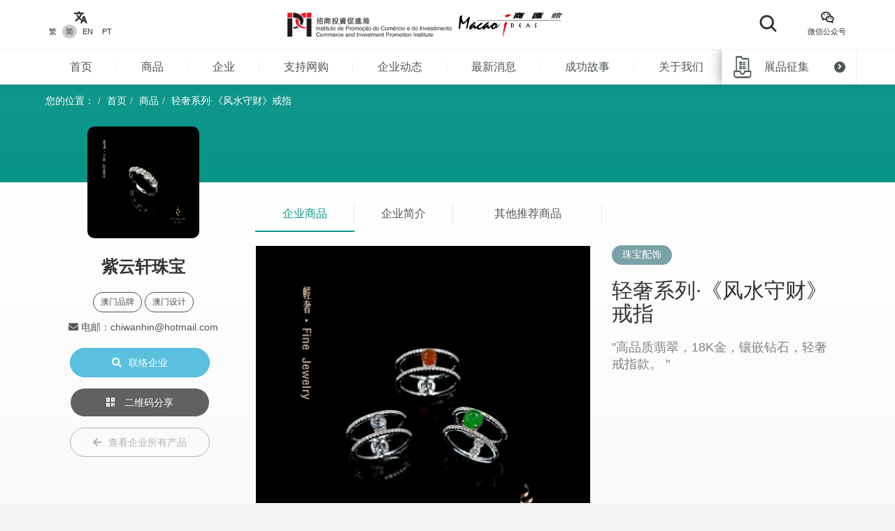

--- FILE ---
content_type: text/html; charset=UTF-8
request_url: https://macaoideas.ipim.gov.mo/cn/product/1544
body_size: 10755
content:
<!DOCTYPE html>
<html lang="en" class="lang-cn page-product-detail ">
<head>
<meta charset="utf-8">
<meta http-equiv="X-UA-Compatible" content="IE=edge">
<meta name="viewport" content="width=device-width, initial-scale=1">
<title>轻奢系列·《风水守财》戒指｜商汇馆</title>
<meta name="description" content=""高品质翡翠，18K金，镶嵌钻石，轻奢戒指款。 "">
<meta name="author" content="商汇馆">
<meta name="robots" content="all"/>

<meta property="og:type" content="website"/>
<meta property="og:description" content=""高品质翡翠，18K金，镶嵌钻石，轻奢戒指款。 ""/>
<meta property="og:image" content="https://macaoideas.ipim.gov.mo/uploads/product/2021070160dd888e58ca7.jpg"/>
<meta property="og:image:width" content="200"/>
<meta property="og:image:height" content="200"/>

<link rel="icon" href="https://macaoideas.ipim.gov.mo/themes/front/images/favicon/favicon-64x64.png" type="image/png">
<link href="https://macaoideas.ipim.gov.mo/themes/front/css/style.css?v=20240108" rel="stylesheet">
<link href="https://macaoideas.ipim.gov.mo/themes/front/css/responsive.css?release=20231229" rel="stylesheet">
<!--[if lt IE 9]>
<script src="https://macaoideas.ipim.gov.mo/themes/front/vendor/polyfill/html5shiv.min.js"></script>
<script src="https://macaoideas.ipim.gov.mo/themes/front/vendor/polyfill/respond.min.js"></script>
<![endif]-->
<script src="https://macaoideas.ipim.gov.mo/themes/admin/vendor/layui/layui.js"></script>
<script src="https://macaoideas.ipim.gov.mo/themes/front/vendor/jquery/3.5.0/jquery.min.js?v=1.1"></script>
<!--<script src="https://cdn.bootcdn.net/ajax/libs/jquery/3.5.0/jquery.min.js"></script>-->
</head>
<body>
<div class="wrapper">
  
  <div class="header">
    <div class="header-top clearfix">
      <div class="container flexbox">
          
        <!-- header-tools -->
        <div class="header-langs">
          <div class="item">
            <div class="icon"><i class="flaticon-translate"></i></div>
                        <div class="links">
                                          <a href="https://macaoideas.ipim.gov.mo/language/change/1?back=cn%2Fproduct%2F1544" >繁</a>
                                          <a href="https://macaoideas.ipim.gov.mo/language/change/2?back=cn%2Fproduct%2F1544" class="active">简</a>
                                          <a href="https://macaoideas.ipim.gov.mo/language/change/3?back=cn%2Fproduct%2F1544" >EN</a>
                                          <a href="https://macaoideas.ipim.gov.mo/language/change/4?back=cn%2Fproduct%2F1544" >PT</a>
                          </div>
                      </div>
        </div>
        
        <!-- logo -->
        <div class="logo">
          <a href="https://www.ipim.gov.mo/"><img src="https://macaoideas.ipim.gov.mo/themes/front/images/logo.png?v=1.1" alt="招商投資促進侷" class="img-responsive"></a>
          <a href="https://macaoideas.ipim.gov.mo/cn/home"><img src="https://macaoideas.ipim.gov.mo/themes/front/images/logo02.png?v=1.1" alt="商匯館" class="img-responsive"></a>
        </div>
        
        
        <div class="header-search">
          <!--<form action="https://macaoideas.ipim.gov.mo/cn/search" method="get">-->
              <!--<input type="hidden" name='csrf' value=6971dd62c605b>-->
            <div class="row">
              <!--<div class="col-md-1 col-sm-12 col-xs-12">-->
               <!-- <div class="dropdown search-box">
                  
              <!--    <button class="btn-block" type="button" id="search_type_dropdown" data-toggle="dropdown">-->
              <!--      <span class="pull-left search_type_text">产品</span>-->
              <!--      <i class="pull-right fas fa-angle-down"></i>-->
              <!--    </button>-->
                  
              <!--    <ul class="dropdown-menu">-->
              <!--      <li><a href="javascript:;" data-search-type-id="1" data-search-type-text="产品" class="header-search-trigger">产品</a></li>-->
              <!--      <li><a href="javascript:;" data-search-type-id="2" data-search-type-text="企业" class="header-search-trigger">企业</a></li>-->
              <!--    </ul>-->
              <!--  </div>-->
              <!--</div>-->
              <!--<div class="col-md-8 col-sm-12 col-xs-12">-->
              <!--  <input type="text" name="keyword" value="" placeholder="请输入关键字" class="text-box" required autocomplete="off">-->
              <!--</div>-->
              <div class="">
                <button class="btn btn-block btn-primary btn-search">
                  <i class="flaticon-search"></i>
                  <!--<span>搜索</span>-->
                </button>
              </div>
            </div>
            <!-- row -->
          <!--</form>-->
        </div>
        
        <div class="header-tools">
          <div class="item item-langs">
            <div class="icon"><i class="flaticon-translate"></i></div>
                        <div class="links">
                                          <a href="https://macaoideas.ipim.gov.mo/language/change/1?back=cn%2Fproduct%2F1544" >繁</a>
                                          <a href="https://macaoideas.ipim.gov.mo/language/change/2?back=cn%2Fproduct%2F1544" class="active">简</a>
                                          <a href="https://macaoideas.ipim.gov.mo/language/change/3?back=cn%2Fproduct%2F1544" >EN</a>
                                          <a href="https://macaoideas.ipim.gov.mo/language/change/4?back=cn%2Fproduct%2F1544" >PT</a>
                          </div>
                      </div>
          <!-- item -->
          <div class="item">
            <a data-toggle="modal" href="#popupQrcode">
                <div class="icon"><i class="flaticon-wechat"></i></div>
                <div class="links">微信公众号</div>
            </a>
          </div>
          <!--<div class="item">-->
          <!--  <div class="icon"><i class="fas fa-envelope"></i></div>-->
          <!--  <div class="links">-->
          <!--    <a data-toggle="modal" href="#subscription">EDM订阅</a>-->
          <!--  </div>-->
          <!--</div>-->
        </div>
        
      </div>
      <!-- container -->
    </div>
    <!-- header-top -->
    <div class="header-main clearfix">
      <div class="container container-menu">
        <ul id="leftMenu" class="menu">
          <li><a href="https://macaoideas.ipim.gov.mo/cn/home">首页</a></li>
          <li><a href="https://macaoideas.ipim.gov.mo/cn/category">商品</a></li>
          <li><a href="https://macaoideas.ipim.gov.mo/cn/company">企业</a></li>
          <li><a href="https://macaoideas.ipim.gov.mo/cn//company/14">支持网购</a></li>
          <li><a href="https://macaoideas.ipim.gov.mo/cn/dynamic">企业动态</a></li>
          <li><a href="https://macaoideas.ipim.gov.mo/cn/news">最新消息</a></li>
          <li><a href="https://macaoideas.ipim.gov.mo/cn/story">成功故事</a></li>
          <li><a href="https://macaoideas.ipim.gov.mo/cn/about">关于我们</a></li>
          
          <li>
              <a href="https://macaoideas.ipim.gov.mo/cn/vr" style="padding-top: 5px;padding-bottom: 5px;line-height: 20px;">
              <p>商汇馆展示中心</p><p class="kw-vr">（虚拟实景）</p>
              </a>
          </li>
        </ul>
        <!-- menu -->
        <a href="https://macaoideas.ipim.gov.mo/cn/exhibit" class="header-exhibits-link" title="展品征集">
          <span>展品征集</span>
          <span class="icon-circle-arrow"><i class="fas fa-angle-right"></i></span>
        </a>
        <!-- header-exhibits-link -->
      </div>
      
      <script>
        $(function(){
          var mw = 0
          function setShadow () {
            var $lis = $("#leftMenu li")
            // var mw = 0
            $lis.each(function(){
              mw += $(this).width()
            })
            var cw = $(".container-menu").width()
            
            if (mw >= cw - 190) {
              $("body").addClass('menu-shadow')
            } else {
              $("body").removeClass('menu-shadow')
            }
          }
          
          setShadow()
          
          $("#leftMenu").scroll(function(e){
            var sl = e.target.scrollLeft + $("#leftMenu").width() + 10
            if (sl >= mw) {
              $("body").removeClass('menu-shadow')
            } else {
              $("body").addClass('menu-shadow')
            }
          })
          $(window).resize(function(){
            mw = 0
            setShadow()
          })
        })
      </script>
      <!-- container -->
    </div>
    <!-- header-main -->
    <ul class="trigger-mobile">
      <li><a href="javascript:;" class="search-mobile-trigger"><i class="fas fa-search"></i></a></li>
      <li>
        <a href="javascript:;" class="menu-burger">
          <div class="bar1"></div>
          <div class="bar2"></div>
          <div class="bar3"></div>
        </a>
      </li>
    </ul>
    <!-- trigger-mobile -->
  </div>
  <!-- header -->
  <div class="header-mobile">
    <div class="popup-shadow"></div>
    <div class="main">
      <a href="javascript:;" class="f-close"><i class="fas fa-times"></i></a>
    </div>
  </div>
  <!-- header-mobile -->
  <div class="search-mobile">
    <div class="main">
      <!--<h2>搜索</h2>-->
      <div class="search-mobile-main">
        <form action="https://macaoideas.ipim.gov.mo/cn/search" method="get">
            <input type="hidden" name='csrf' value=6971dd62c6079>
          <div class="row">
            <div class="col-md-12 col-sm-12 col-xs-12">
              <!--
              <div class="dropdown search-box">
                <button class="btn-block" type="button" id="search_type_dropdown_mobile" data-toggle="dropdown">
                  <span class="pull-left search_type_text">产品</span>
                  <i class="pull-right fas fa-angle-down"></i>
                </button>
                <ul class="dropdown-menu">
                  <li><a href="javascript:;" data-search-type-id="1" data-search-type-text="产品" class="header-search-trigger">产品</a></li>
                  <li><a href="javascript:;" data-search-type-id="2" data-search-type-text="企业" class="header-search-trigger">企业</a></li>
                </ul>
              </div>
              -->
              <input type="hidden" name="search_type" class="search_type" value="1">
            </div>
            <div class="col-md-12 col-sm-12 col-xs-12">
              <input type="text" name="keyword" value="" placeholder="请输入关键字" class="text-box" required autocomplete="off">
            </div>
            <div class="col-md-12 col-sm-12 col-xs-12">
              <button class="btn btn-block btn-primary btn-search">
                <i class="flaticon-search"></i>
                <span>搜索</span>
              </button>
            </div>
          </div>
          <!-- row -->
        </form>
      </div>
      <!-- search-mobile-main -->
    </div>
    <a href="javascript:;" class="f-close"><i class="fas fa-times"></i></a>
  </div>
  <!-- search-mobile -->
  

  <div class="modal fade popup-qrcode" id="popupQrcode">
    <div class="modal-dialog">
      <div class="modal-content">
        <div class="modal-header">
          <button type="button" class="close" data-dismiss="modal"><i class="fas fa-times"></i></button>
          <h4 class="modal-title">微信公众号</h4>
        </div>
        <div class="modal-body">
          <div class="row">
            <!--<div class="col-md-6 col-xs-12">-->
            <div>
              <figure><img src="https://macaoideas.ipim.gov.mo/themes/front/images/qrcode/qrcode01.jpg" alt="" class="img-responsive"></figure>
              <br>
            </div>
            <!--贸促局要求隐藏-->
            <!-- col -->
            <!--<div class="col-md-6 col-xs-12">-->
            <!--  <figure><img src="https://macaoideas.ipim.gov.mo/themes/front/images/qrcode/qrcode02.jpg" alt="" class="img-responsive"></figure>-->
            <!--  <br>-->
            <!--</div>-->
            <!-- col -->
          </div>
          <!-- row -->
        </div>
      </div>
    </div>
  </div>
  <!-- Modal -->

  
  <div class="modal fade popup-qrcode" id="subscription">
    <div class="modal-dialog">
      <div class="modal-content">
        <div class="modal-header">
          <button type="button" class="close" data-dismiss="modal"><i class="fas fa-times"></i></button>
          <h4 class="modal-title">EDM订阅</h4>
        </div>
        <div class="modal-body" style="text-align:left">
          <div class="row form-box">
            <div class="col-md-12 col-xs-12">
              <div class="form-group required">
                <label>電郵地址</label>
                <div class="row">
                  <div class="col-md-12 col-xs-12"><input id="mail" type="text" required="" name="mail" value="" class="form-control" placeholder="請輸入郵箱地址"></div>
                </div>
                <!-- row -->
              </div>
            </div>
          </div>
          <label id="tips" style="color:red;text-align:center"></label>
          <div style="margin-top:0rem" class="form-box-btn-area text-center mt-4">
            <button id="subscribe" type="button" class="btn btn-default btn-primary btn-sm">訂閱</button>
            <!-- <button id="unsubscribe" type="button" class="btn btn-default btn-primary btn-sm">取消訂閱</button> -->
            <a id="unsubscribe" href="#" style="color:#b6b6b6;position: absolute;padding-left: 130px;padding-top: 8px;">取消訂閱</a>
          </div>
        </div>
      </div>
    </div>
  </div>
  <!-- Modal -->

<script type="text/javascript" charset="utf-8">
  $(document).ready(function(){
    $(".header-search .btn-search").click(function(){
      $(".search-mobile").show()
    })
    $(".search-mobile .f-close").unbind('click').click(function(){
      $(".search-mobile").hide();
    });
      
    $("#subscribe").click(function() {
      $("#tips").text("");
      if(!$("#mail").val()) {
        $("#tips").text("請輸入郵箱地址");
        return;
      }
      $.ajax({
          url:"/subscribe/subscribe",
          type:"POST",
          dataType : 'json',
          data: {mail:$("#mail").val()},
          success:(data)=>{
              console.log(data);
              $("#tips").text(data.msg);
          }
      });
    });

    $("#unsubscribe").click(function() {
      $("#tips").text("");
      if(!$("#mail").val()) {
        $("#tips").text("請輸入郵箱地址");
        return;
      }
      $.ajax({
          url:"/subscribe/unsubscribe",
          type:"POST",
          dataType : 'json',
          data: {mail:$("#mail").val()},
          success:(data)=>{
              console.log(data);
              $("#tips").text(data.msg);
          }
      });
    });
  });
</script>
<div class="top-wrap">
<div class="container">
  <ol class="breadcrumb">
    <li>您的位置：</li>
    <li><a href="https://macaoideas.ipim.gov.mo/cn/home">首页</a></li>
    <li><a href="https://macaoideas.ipim.gov.mo/cn/category">商品</a></li>
    <li><a href="#">轻奢系列·《风水守财》戒指</a></li>
  </ol>
  <!-- breadcrumb -->
</div>
</div>
<!-- container -->

<div class="product-detail-section clearfix">
  <div class="container clearfix">
    <div class="flexbox flex-start detail-info">
        <!-- product-main-pic -->
    <script>
        console.log({"company_id":"169","company_name":"\u7d2b\u4e91\u8f69\u73e0\u5b9d","company_phone":"\uff08853\uff0928923608","company_email":"chiwanhin@hotmail.com","company_fax":"","company_website":"","company_introduction":"\"\u4e8e2003\u5e74\u521b\u7acb\uff0c\u4e3b\u8981\u63d0\u4f9b\u73e0\u5b9d\u9996\u9970\u8bbe\u8ba1\u53ca\u8ba2\u5236\u670d\u52a1\uff0c\u5e76\u5c06\u65f6\u5c1a\u5143\u7d20\u4e0e\u7389\u77f3\u7fe1\u7fe0\u7ed3\u5408\uff0c\u5e0c\u671b\u5c06\u7389\u77f3\u7fe1\u7fe0\u6587\u5316\u5411\u6fb3\u95e8\u4ee5\u5916\u7684\u5e02\u573a\u63a8\u5e7f\uff0c\u5851\u9020\u5c5e\u4e8e\u6fb3\u95e8\u7684\u539f\u521b\u7fe1\u7fe0\u73e0\u5b9d\u54c1\u724c\uff0c\u5448\u73b0\u4e1c\u65b9\u5178\u96c5\u4e0e\u897f\u65b9\u65f6\u5c1a\u878d\u5408\u7684\u72ec\u7279\u4e4b\u7f8e\uff0c\u5e76\u4f20\u9012\u6587\u5316\u4e0e\u751f\u6d3b\u6001\u5ea6\u3002 \"","content":"<p>\u4e8e2003\u5e74\u521b\u7acb\uff0c\u4e3b\u8981\u63d0\u4f9b\u73e0\u5b9d\u9996\u9970\u8bbe\u8ba1\u53ca\u8ba2\u5236\u670d\u52a1\uff0c\u5e76\u5c06\u65f6\u5c1a\u5143\u7d20\u4e0e\u7389\u77f3\u7fe1\u7fe0\u7ed3\u5408\uff0c\u5e0c\u671b\u5c06\u7389\u77f3\u7fe1\u7fe0\u6587\u5316\u5411\u6fb3\u95e8\u4ee5\u5916\u7684\u5e02\u573a\u63a8\u5e7f\uff0c\u5851\u9020\u5c5e\u4e8e\u6fb3\u95e8\u7684\u539f\u521b\u7fe1\u7fe0\u73e0\u5b9d\u54c1\u724c\uff0c\u5448\u73b0\u4e1c\u65b9\u5178\u96c5\u4e0e\u897f\u65b9\u65f6\u5c1a\u878d\u5408\u7684\u72ec\u7279\u4e4b\u7f8e\uff0c\u5e76\u4f20\u9012\u6587\u5316\u4e0e\u751f\u6d3b\u6001\u5ea6\u3002&nbsp;<\/p>","company_main_image":"uploads\/company\/2021070160dd6b28e4110.jpg"})
        console.log([{"id":"1529","category_id":"13","company_id":"169","main_image":"uploads\/product\/2021070160dd7d8731ac5.jpg","macau_relation":"2,3","made_macau":null,"design_macau":null,"designer_name":null,"brand_macau":null,"market_macau":null,"has_award":null,"award_other":null,"view_num":"16497","sort_order":"0","stock_status":"1","status":"1","updated_at":"2021-07-16 16:36:47","created_at":"2021-07-01 16:31:55","title":"\u7fbd\u88f3\u7cfb\u5217\u00b7\u7fe1\u7fe0\u8774\u8776\u80f8\u9488\u540a\u5760\u4e24\u7528\u6b3e","introduction":"\u9ec4\u7fe1\u8774\u8776-\u7fe1\u7fe0\u8774\u8776-18K\u767d\u91d1-\u94bb\u77f3-\u9ec4\u94bb\uff0c\u80f8\u9488\u540a\u5760\u4e24\u7528\u6b3e","company_name":"\u7d2b\u4e91\u8f69\u73e0\u5b9d","status_format":"<span class=\"layui-badge layui-bg-green\">\u555f\u7528<\/span>"},{"id":"1593","category_id":"13","company_id":"173","main_image":"uploads\/product\/2021112961a44f5358d1f.jpg","macau_relation":"2,3","made_macau":null,"design_macau":null,"designer_name":null,"brand_macau":null,"market_macau":null,"has_award":null,"award_other":null,"view_num":"14557","sort_order":"0","stock_status":"1","status":"1","updated_at":"2021-11-29 11:56:05","created_at":"2021-08-11 12:39:05","title":"\u7fe1\u7fe0\u7cfb\u5217-\u5929\u7136\u7fe1\u7fe0\u94bb\u77f3\u540a\u5760-\u82b1\u56ed\u9526\u7c07\u4e4b\u767e\u82b1\u5f85\u653e","introduction":"\u7fe1\u7fe0\u7cfb\u5217-\u5929\u7136\u7fe1\u7fe0\u94bb\u77f3\u540a\u5760","company_name":"\u7075\u8fbe\u7b56\u5212\u6709\u9650\u516c\u53f8","status_format":"<span class=\"layui-badge layui-bg-green\">\u555f\u7528<\/span>"},{"id":"1592","category_id":"13","company_id":"173","main_image":"uploads\/product\/2021112961a44f44a6a13.jpg","macau_relation":"2,3","made_macau":null,"design_macau":null,"designer_name":null,"brand_macau":null,"market_macau":null,"has_award":null,"award_other":null,"view_num":"13947","sort_order":"0","stock_status":"1","status":"1","updated_at":"2021-11-29 11:55:50","created_at":"2021-08-11 12:00:22","title":"\u7fe1\u7fe0\u7cfb\u5217-\u5929\u7136\u7fe1\u7fe0\u94bb\u77f3\u6212\u6307\/\u540a\u5760","introduction":"\u7fe1\u7fe0\u7cfb\u5217-\u5929\u7136\u7fe1\u7fe0\u94bb\u77f3\u6212\u6307\/\u540a\u5760","company_name":"\u7075\u8fbe\u7b56\u5212\u6709\u9650\u516c\u53f8","status_format":"<span class=\"layui-badge layui-bg-green\">\u555f\u7528<\/span>"},{"id":"1598","category_id":"13","company_id":"173","main_image":"uploads\/product\/2021081161135e129acb7.jpg","macau_relation":"2,3","made_macau":null,"design_macau":null,"designer_name":null,"brand_macau":null,"market_macau":null,"has_award":null,"award_other":null,"view_num":"13750","sort_order":"0","stock_status":"1","status":"1","updated_at":"2021-08-11 13:24:01","created_at":"2021-08-11 13:19:50","title":"\u5176\u5b83\u7cfb\u5217-\u84dd\u5b9d\u77f3&\u6d77\u84dd\u5b9d\u6212\u6307","introduction":"\u5176\u5b83\u7cfb\u5217-\u84dd\u5b9d\u77f3&\u6d77\u84dd\u5b9d\u6212\u6307","company_name":"\u7075\u8fbe\u7b56\u5212\u6709\u9650\u516c\u53f8","status_format":"<span class=\"layui-badge layui-bg-green\">\u555f\u7528<\/span>"},{"id":"1617","category_id":"13","company_id":"174","main_image":"uploads\/product\/2021081161137d472beba.jpg","macau_relation":"2,3","made_macau":null,"design_macau":null,"designer_name":null,"brand_macau":null,"market_macau":null,"has_award":null,"award_other":null,"view_num":"15179","sort_order":"0","stock_status":"1","status":"1","updated_at":"2021-08-11 15:39:30","created_at":"2021-08-11 15:33:07","title":"\u60c5\u8ff7\u62dc\u5360\u5ead - 18K\u91d1\u3001\u7ea2\u5b9d\u77f3\u3001\u7956\u6bcd\u7eff\u3001\u73cd\u73e0","introduction":"\u60c5\u8ff7\u62dc\u5360\u5ead - 18K\u91d1\u3001\u7ea2\u5b9d\u77f3\u3001\u7956\u6bcd\u7eff\u3001\u73cd\u73e0","company_name":"\u5929\u7440\u521b\u610f\u4e00\u4eba\u6709\u9650\u516c\u53f8","status_format":"<span class=\"layui-badge layui-bg-green\">\u555f\u7528<\/span>"},{"id":"1555","category_id":"13","company_id":"169","main_image":"uploads\/product\/2021070160dd8cf47a68f.jpg","macau_relation":"2,3","made_macau":null,"design_macau":null,"designer_name":null,"brand_macau":null,"market_macau":null,"has_award":null,"award_other":null,"view_num":"15270","sort_order":"0","stock_status":"1","status":"1","updated_at":"2021-07-16 16:34:07","created_at":"2021-07-01 17:37:29","title":"\u8f7b\u5962\u7cfb\u5217\u00b7\u51b0\u79cd\u94f6\u674f\u53f6\u540a\u5760","introduction":"\u51b0\u79cd\u7fe1\u7fe0\uff0c18K\u73ab\u7470\u91d1\uff0c\u9576\u5d4c\u94bb\u77f3\uff0c\u540a\u5760\u6b3e\u3002","company_name":"\u7d2b\u4e91\u8f69\u73e0\u5b9d","status_format":"<span class=\"layui-badge layui-bg-green\">\u555f\u7528<\/span>"},{"id":"1623","category_id":"13","company_id":"174","main_image":"uploads\/product\/20210811611383752c113.jpg","macau_relation":"2,3","made_macau":null,"design_macau":null,"designer_name":null,"brand_macau":null,"market_macau":null,"has_award":null,"award_other":null,"view_num":"14050","sort_order":"0","stock_status":"1","status":"1","updated_at":"2021-08-11 16:03:26","created_at":"2021-08-11 15:59:28","title":"\u2ec4\u8499\u5167\u5854 - 18K\u91d1\u3001\u73ab\u7470\u69b4\u77f3\u3001\u9752\u91d1\u77f3\u3001\u73cd\u73e0","introduction":"\u2ec4\u8499\u5167\u5854 - 18K\u91d1\u3001\u73ab\u7470\u69b4\u77f3\u3001\u9752\u91d1\u77f3\u3001\u73cd\u73e0","company_name":"\u5929\u7440\u521b\u610f\u4e00\u4eba\u6709\u9650\u516c\u53f8","status_format":"<span class=\"layui-badge layui-bg-green\">\u555f\u7528<\/span>"},{"id":"1515","category_id":"13","company_id":"169","main_image":"uploads\/product\/2021070160dd7115efea4.jpg","macau_relation":"2,3","made_macau":null,"design_macau":null,"designer_name":null,"brand_macau":null,"market_macau":null,"has_award":null,"award_other":null,"view_num":"17703","sort_order":"0","stock_status":"1","status":"1","updated_at":"2021-07-16 16:35:02","created_at":"2021-07-01 15:38:51","title":"\u5858\u7cfb\u5217\u00b7\u8377\u53f6\u80f8\u9488\u540a\u5760\u4e24\u7528\u6b3e","introduction":"\u51b0\u79cd\u7fe1\u7fe0\uff0c18K\u9ec4\u91d1\uff0c\u9576\u5d4c\u94bb\u77f3\uff0c\u80f8\u9488\u540a\u5760\u4e24\u7528\u6b3e\u3002","company_name":"\u7d2b\u4e91\u8f69\u73e0\u5b9d","status_format":"<span class=\"layui-badge layui-bg-green\">\u555f\u7528<\/span>"},{"id":"1585","category_id":"13","company_id":"173","main_image":"uploads\/product\/2021081161132d19d79af.jpg","macau_relation":"2,3","made_macau":null,"design_macau":null,"designer_name":null,"brand_macau":null,"market_macau":null,"has_award":null,"award_other":null,"view_num":"13588","sort_order":"0","stock_status":"1","status":"1","updated_at":"2021-08-11 10:20:36","created_at":"2021-08-11 09:33:26","title":"\u7fe1\u7fe0\u7cfb\u5217-\u5929\u7136\u7fe1\u7fe0\u94bb\u77f3\u6212\u6307-\u82b1\u56ed\u9526\u7c07\u4e4b\u8776\u821e\u7fe9\u7fe9","introduction":"\u7fe1\u7fe0\u7cfb\u5217-\u5929\u7136\u7fe1\u7fe0\u94bb\u77f3\u6212\u6307","company_name":"\u7075\u8fbe\u7b56\u5212\u6709\u9650\u516c\u53f8","status_format":"<span class=\"layui-badge layui-bg-green\">\u555f\u7528<\/span>"},{"id":"224","category_id":"13","company_id":"34","main_image":"uploads\/product\/20210924614d5e32d2c75.jpg","macau_relation":"2","made_macau":null,"design_macau":null,"designer_name":null,"brand_macau":null,"market_macau":null,"has_award":null,"award_other":null,"view_num":"13659","sort_order":"0","stock_status":"1","status":"1","updated_at":"2021-09-24 13:12:20","created_at":"2020-02-27 12:22:23","title":"18K(750) \u91d1\u540a\u5760","introduction":"18K(750) \u91d1\u540a\u5760","company_name":"\u8c22\u5229\u6e90\u91d1\u8216","status_format":"<span class=\"layui-badge layui-bg-green\">\u555f\u7528<\/span>"},{"id":"602","category_id":"13","company_id":"57","main_image":"uploads\/product\/2022010561d53d8368ad5.jpg","macau_relation":"3","made_macau":null,"design_macau":null,"designer_name":null,"brand_macau":null,"market_macau":null,"has_award":null,"award_other":null,"view_num":"16830","sort_order":"0","stock_status":"1","status":"1","updated_at":"2022-01-05 14:41:09","created_at":"2020-02-28 10:28:23","title":"\u6d77\u9f9f\u4ecb\u6307","introduction":"\u6d77\u9f9f\u4ecb\u6307","company_name":"\u6fb3\u95e8\u6c38\u4e3d\u73e0\u5b9d\u9996\u9970\u6709\u9650\u516c\u53f8","status_format":"<span class=\"layui-badge layui-bg-green\">\u555f\u7528<\/span>"},{"id":"1111","category_id":"13","company_id":"84","main_image":"uploads\/product\/2021033160642c56b698f.jpg","macau_relation":"3","made_macau":null,"design_macau":null,"designer_name":null,"brand_macau":null,"market_macau":null,"has_award":null,"award_other":null,"view_num":"16864","sort_order":"0","stock_status":"1","status":"1","updated_at":"2021-07-16 17:37:07","created_at":"2020-02-28 16:49:26","title":"\u9970\u5760 -\u7eaf\u94f6\u932c","introduction":"DORA TAM\u8bbe\u8ba1\u9996\u9970 - \u9970\u5760 -\u7eaf\u94f6\u932c","company_name":"Dora Tam\u8bbe\u8ba1\u6709\u9650\u516c\u53f8","status_format":"<span class=\"layui-badge layui-bg-green\">\u555f\u7528<\/span>"},{"id":"1630","category_id":"13","company_id":"174","main_image":"uploads\/product\/202108116113948137e56.jpg","macau_relation":"2,3","made_macau":null,"design_macau":null,"designer_name":null,"brand_macau":null,"market_macau":null,"has_award":null,"award_other":null,"view_num":"17337","sort_order":"0","stock_status":"1","status":"1","updated_at":"2021-08-11 17:37:24","created_at":"2021-08-11 17:12:23","title":"\u82b1\u795e - 18K\u91d1\u3001\u7ea2\u5b9d\u77f3\u3001\u94bb\u77f3","introduction":"\u82b1\u795e - 18K\u91d1\u3001\u7ea2\u5b9d\u77f3\u3001\u94bb\u77f3","company_name":"\u5929\u7440\u521b\u610f\u4e00\u4eba\u6709\u9650\u516c\u53f8","status_format":"<span class=\"layui-badge layui-bg-green\">\u555f\u7528<\/span>"},{"id":"1397","category_id":"13","company_id":"156","main_image":"uploads\/product\/202009045f51f648e2d00.jpg","macau_relation":"2,3","made_macau":null,"design_macau":null,"designer_name":null,"brand_macau":null,"market_macau":null,"has_award":null,"award_other":null,"view_num":"16042","sort_order":"0","stock_status":"1","status":"1","updated_at":"2021-07-16 16:43:59","created_at":"2020-09-04 16:09:30","title":"18K\u767d\u91d1 \u84dd\u5b9d\u77f3,\u94bb\u77f3\u6212\u6307","introduction":"18K\u767d\u91d1\uff0c\u84dd\u5b9d\u77f3\uff0c\u94bb\u77f3","company_name":"Clo\u00e9\u73e0\u5b9d\u8bbe\u8ba1\u5de5\u4f5c\u5ba4","status_format":"<span class=\"layui-badge layui-bg-green\">\u555f\u7528<\/span>"},{"id":"2004","category_id":"13","company_id":"207","main_image":"uploads\/product\/20230617648ca49b24f77.png","macau_relation":"2,3","made_macau":null,"design_macau":null,"designer_name":null,"brand_macau":null,"market_macau":null,"has_award":null,"award_other":null,"view_num":"9679","sort_order":"0","stock_status":"1","status":"1","updated_at":"2023-06-17 02:08:16","created_at":"2023-06-17 02:05:55","title":"\u83b2\u82b1\u8f6c\u52a8\u624b\u94fe (\u590d\u53e4\u7248)","introduction":"\u6750\u8d28\uff1a\u901a\u4f53S925\u7eaf\u94f6  \u8bbe\u8ba1\u5143\u7d20\uff1a\u83b2\u82b1\u3001\u592a\u9633\u5143\u7d20  \u8bbe\u8ba1\u7075\u611f\uff1a  \u6fb3\u95e8\u81ea\u53e4\u6709\u83b2\u82b1\u798f\u5730\u4e4b\u79f0\uff0c\u4e14\u533a\u82b1\u4e5f\u662f\u83b2\u82b1\uff0c \u83b2\u82b1\u4e5f\u5bd3\u610f\u7740\u592a\u5e73\u3002  \u83b2\u82b1\u7684\u82b1\u854a\u90e8\u4efd\u878d\u5165\u592a\u9633\u82b1\u5143\u7d20\uff0c\u51cf\u4f4e\u90e8\u4efd\u4eba\u5bf9\u83b2\u84ec\u5706\u5f62\u5b54\u7684\u5bc6\u96c6\u6050\u60e7\uff0c\u5e76\u52a0\u5f3a\u5411\u9633\u800c\u751f\u7684\u6982\u5ff5\u3002  \u7ec6\u8282\uff1a  \u94fe\u5c3e\u7528\u83b2\u84ec\u9020\u578b\u7cbe\u81f4\u5730\u70b9\u7f00\u6574\u4f53\uff0c\u82b1\u82b1\u4e2d\u95f4\u90e8\u4efd\u53ef\u4ee5\u8f6c\u52a8\u3002","company_name":"MJADE\u4e00\u4eba\u6709\u9650\u516c\u53f8","status_format":"<span class=\"layui-badge layui-bg-green\">\u555f\u7528<\/span>"}])
    </script>
        <div class="product-top-info">
          <div class="cover" style="background-image: url('https://macaoideas.ipim.gov.mo/uploads/company/2021070160dd6b28e4110.jpg')"></div>
          <div class="info-wrap">
          <div class="company-area">
            <h2><strong>紫云轩珠宝</strong></h2>
                        <div class="tags hidden-xs">
                                          <span>澳门品牌</span>
                                          <span>澳门设计</span>
                          </div>
            <!-- tags -->
                        <!--<p>电话：（853）28923608</p>-->
            <!--<p>电邮：chiwanhin@hotmail.com</p>-->
            <!---->
          </div>
          <!-- product-market -->
          <!--<div class="btn-area">-->
          <!--  <p><a href="https://macaoideas.ipim.gov.mo/cn/company/view/169" class="btn btn-primary-style02"><i class="fas fa-building"></i>访问企业主页</a></p>-->
          <!--  <p><a href="https://macaoideas.ipim.gov.mo/cn/company_contact/index/1544" class="btn btn-info"><i class="fas fa-search"></i>联络企业</a></p>-->
          <!--</div>-->
              <ul class="enterprise-contact">
                <li style="display: none"><i class="fas fa-phone"></i> 电话：</li>
                                <li><i class="fas fa-envelope"></i> 电邮：chiwanhin@hotmail.com</li>
                                              </ul>
              <div class="btn-area">
                                <a href="javascript:;" class="btn btn-disabled hidden"><i class="fas fa-file-pdf"></i> 暂无企业 </a>
                                <p>
                <a href="https://macaoideas.ipim.gov.mo/cn/company_contact/enterprise/169" class="btn btn-info"><i class="fas fa-search"></i>联络企业</a></p>
                <p><a data-toggle="modal" href="#pageQrcode" class="btn btn-outline-white"><i class="fas fa-qrcode"></i> 二维码分享</a></p>
                <p class="hidden-xs">
                <a style="margin-top:0" href="https://macaoideas.ipim.gov.mo/cn/company/view/169" class="btn btn-outline-gray"><i class="fas fa-arrow-left"></i>查看企业所有产品</a>
                </p>
                                
              </div>
              <div class="company-link">
                                                                
              </div><!--company-link-->
              <div class="h5-vs visible-xs">
                <div class="product-category clearfix">
                    <div class="pull-left">
                      <span>珠宝配饰</span>
                    </div>
                </div>
                                <div class="tags">
                                                      <span>澳门品牌</span>
                                                      <span>澳门设计</span>
                                  </div>
                              </div>
            </div>
          <!-- btn-area -->
        </div><!-- product-top-info -->
        
        <div class="flex-1">
            
          <div class="super-link-box super-link-box-style02 mt-2">
            <ul class="row">
              <li class="col-md-2 col-xs-4 active"><a href="#detailContent" data-toggle="tab">企业商品</a></li>
              <li class="col-md-2 col-xs-4"><a href="#companyContent" data-toggle="tab">企业简介</a></li>
              <li class="col-md-3 col-xs-4">
                  <a class="link-like" href="#guessYouLike">其他推荐商品</a>
              </li>
            </ul>
          </div>
          
          <div class="tab-content">
            <div class="tab-pane active" id="detailContent">
            <p class="visible-xs">
            <a class="link-company" href="https://macaoideas.ipim.gov.mo/cn/company/view/169"><i class="fas fa-arrow-left"></i> 查看企业所有产品</a>
            </p>
              <!-- super-link-box -->
              <div class="flexbox flex-start mt-2 detail-content">
                <div class="product-main-pic">
                                    <a href="https://macaoideas.ipim.gov.mo/uploads/product/2021070160dd888e58ca7.jpg" data-lightbox="image-zoomout" data-title="轻奢系列·《风水守财》戒指">
                    <img src="https://macaoideas.ipim.gov.mo/uploads_thumb/product/2021070160dd888e58ca7_480X480.jpg" alt="轻奢系列·《风水守财》戒指" class="img-responsive">
                    <i class="fas fa-search-plus"></i>
                  </a>
                </div>
                <div class="flex-1 info">
                  <div class="product-category clearfix hidden-xs">
                    <div class="pull-left">
                      <span>珠宝配饰</span>
                    </div>
                  </div>
                  <!-- product-category -->
                  <h2>轻奢系列·《风水守财》戒指</h2>
                  <!-- h2 -->
                  <div class="product-summary">"高品质翡翠，18K金，镶嵌钻石，轻奢戒指款。 "</div>
                  <!-- product-summary -->
                  <div class="product-market"></div>
                  
                  </div>
                  
                </div>
              
              <!--<div class="super-link-box mt-2">-->
              <!--  <div class="row">-->
              <!--    <div class="col-md-6 col-xs-6"><a href="#productContent" class="active">產品詳情</a></div>-->
              <!--    -->
              <!--    <div class="col-md-6 col-xs-6"><a href="#guessYouLike">您可能喜歡</a></div>-->
              <!--    -->
              <!--  </div>-->
              <!--</div>-->
              
    
              <div class="single-box mt-6" id="productContent">
                <p>简约双圈钻石包围着中间高品质翡翠，突显翡翠高品质，戒指底部为中国古代钱幣符号，有“守住钱财”的寓意。<br/> &nbsp; &nbsp;</p><p><br/></p>              </div>
              
                
                            <div class="product-bottom mt-6" id="guessYouLike">
                <div class="subpage-title text-center">其他推荐商品</div>
                <!-- subpage-title -->
                <div class="list-layout-style02">
                  <div class="product-swiper">
                    <div class="swiper-wrapper">
                                                                  <div class="swiper-slide">
                        <a href="https://macaoideas.ipim.gov.mo/cn/product/1529" class="item mt-2">
                          <figure><img src="https://macaoideas.ipim.gov.mo/uploads_thumb/product/2021070160dd7d8731ac5_218X218.jpg" alt="羽裳系列·翡翠蝴蝶胸针吊坠两用款" class="img-responsive"></figure>
                          <h6>羽裳系列·翡翠蝴蝶胸针吊坠两用款</h6>
                          <div class="main">
                            <h5>羽裳系列·翡翠蝴蝶胸针吊坠两用款</h5>
                            <div class="enterprise-name">紫云轩珠宝</div>
                            <div class="more"><span>查看商品 <i class="fas fa-external-link-alt"></i></span></div>
                          </div>
                        </a>
                      </div>
                                                                  <div class="swiper-slide">
                        <a href="https://macaoideas.ipim.gov.mo/cn/product/1593" class="item mt-2">
                          <figure><img src="https://macaoideas.ipim.gov.mo/uploads_thumb/product/2021112961a44f5358d1f_218X218.jpg" alt="翡翠系列-天然翡翠钻石吊坠-花园锦簇之百花待放" class="img-responsive"></figure>
                          <h6>翡翠系列-天然翡翠钻石吊坠-花园锦簇之百花待放</h6>
                          <div class="main">
                            <h5>翡翠系列-天然翡翠钻石吊坠-花园锦簇之百花待放</h5>
                            <div class="enterprise-name">灵达策划有限公司</div>
                            <div class="more"><span>查看商品 <i class="fas fa-external-link-alt"></i></span></div>
                          </div>
                        </a>
                      </div>
                                                                  <div class="swiper-slide">
                        <a href="https://macaoideas.ipim.gov.mo/cn/product/1592" class="item mt-2">
                          <figure><img src="https://macaoideas.ipim.gov.mo/uploads_thumb/product/2021112961a44f44a6a13_218X218.jpg" alt="翡翠系列-天然翡翠钻石戒指/吊坠" class="img-responsive"></figure>
                          <h6>翡翠系列-天然翡翠钻石戒指/吊坠</h6>
                          <div class="main">
                            <h5>翡翠系列-天然翡翠钻石戒指/吊坠</h5>
                            <div class="enterprise-name">灵达策划有限公司</div>
                            <div class="more"><span>查看商品 <i class="fas fa-external-link-alt"></i></span></div>
                          </div>
                        </a>
                      </div>
                                                                  <div class="swiper-slide">
                        <a href="https://macaoideas.ipim.gov.mo/cn/product/1598" class="item mt-2">
                          <figure><img src="https://macaoideas.ipim.gov.mo/uploads_thumb/product/2021081161135e129acb7_218X218.jpg" alt="其它系列-蓝宝石&海蓝宝戒指" class="img-responsive"></figure>
                          <h6>其它系列-蓝宝石&海蓝宝戒指</h6>
                          <div class="main">
                            <h5>其它系列-蓝宝石&海蓝宝戒指</h5>
                            <div class="enterprise-name">灵达策划有限公司</div>
                            <div class="more"><span>查看商品 <i class="fas fa-external-link-alt"></i></span></div>
                          </div>
                        </a>
                      </div>
                                                                  <div class="swiper-slide">
                        <a href="https://macaoideas.ipim.gov.mo/cn/product/1617" class="item mt-2">
                          <figure><img src="https://macaoideas.ipim.gov.mo/uploads_thumb/product/2021081161137d472beba_218X218.jpg" alt="情迷拜占庭 - 18K金、红宝石、祖母绿、珍珠" class="img-responsive"></figure>
                          <h6>情迷拜占庭 - 18K金、红宝石、祖母绿、珍珠</h6>
                          <div class="main">
                            <h5>情迷拜占庭 - 18K金、红宝石、祖母绿、珍珠</h5>
                            <div class="enterprise-name">天瑀创意一人有限公司</div>
                            <div class="more"><span>查看商品 <i class="fas fa-external-link-alt"></i></span></div>
                          </div>
                        </a>
                      </div>
                                                                  <div class="swiper-slide">
                        <a href="https://macaoideas.ipim.gov.mo/cn/product/1555" class="item mt-2">
                          <figure><img src="https://macaoideas.ipim.gov.mo/uploads_thumb/product/2021070160dd8cf47a68f_218X218.jpg" alt="轻奢系列·冰种银杏叶吊坠" class="img-responsive"></figure>
                          <h6>轻奢系列·冰种银杏叶吊坠</h6>
                          <div class="main">
                            <h5>轻奢系列·冰种银杏叶吊坠</h5>
                            <div class="enterprise-name">紫云轩珠宝</div>
                            <div class="more"><span>查看商品 <i class="fas fa-external-link-alt"></i></span></div>
                          </div>
                        </a>
                      </div>
                                                                  <div class="swiper-slide">
                        <a href="https://macaoideas.ipim.gov.mo/cn/product/1623" class="item mt-2">
                          <figure><img src="https://macaoideas.ipim.gov.mo/uploads_thumb/product/20210811611383752c113_218X218.jpg" alt="⻄蒙內塔 - 18K金、玫瑰榴石、青金石、珍珠" class="img-responsive"></figure>
                          <h6>⻄蒙內塔 - 18K金、玫瑰榴石、青金石、珍珠</h6>
                          <div class="main">
                            <h5>⻄蒙內塔 - 18K金、玫瑰榴石、青金石、珍珠</h5>
                            <div class="enterprise-name">天瑀创意一人有限公司</div>
                            <div class="more"><span>查看商品 <i class="fas fa-external-link-alt"></i></span></div>
                          </div>
                        </a>
                      </div>
                                                                  <div class="swiper-slide">
                        <a href="https://macaoideas.ipim.gov.mo/cn/product/1515" class="item mt-2">
                          <figure><img src="https://macaoideas.ipim.gov.mo/uploads_thumb/product/2021070160dd7115efea4_218X218.jpg" alt="塘系列·荷叶胸针吊坠两用款" class="img-responsive"></figure>
                          <h6>塘系列·荷叶胸针吊坠两用款</h6>
                          <div class="main">
                            <h5>塘系列·荷叶胸针吊坠两用款</h5>
                            <div class="enterprise-name">紫云轩珠宝</div>
                            <div class="more"><span>查看商品 <i class="fas fa-external-link-alt"></i></span></div>
                          </div>
                        </a>
                      </div>
                                                                  <div class="swiper-slide">
                        <a href="https://macaoideas.ipim.gov.mo/cn/product/1585" class="item mt-2">
                          <figure><img src="https://macaoideas.ipim.gov.mo/uploads_thumb/product/2021081161132d19d79af_218X218.jpg" alt="翡翠系列-天然翡翠钻石戒指-花园锦簇之蝶舞翩翩" class="img-responsive"></figure>
                          <h6>翡翠系列-天然翡翠钻石戒指-花园锦簇之蝶舞翩翩</h6>
                          <div class="main">
                            <h5>翡翠系列-天然翡翠钻石戒指-花园锦簇之蝶舞翩翩</h5>
                            <div class="enterprise-name">灵达策划有限公司</div>
                            <div class="more"><span>查看商品 <i class="fas fa-external-link-alt"></i></span></div>
                          </div>
                        </a>
                      </div>
                                                                  <div class="swiper-slide">
                        <a href="https://macaoideas.ipim.gov.mo/cn/product/224" class="item mt-2">
                          <figure><img src="https://macaoideas.ipim.gov.mo/uploads_thumb/product/20210924614d5e32d2c75_218X218.jpg" alt="18K(750) 金吊坠" class="img-responsive"></figure>
                          <h6>18K(750) 金吊坠</h6>
                          <div class="main">
                            <h5>18K(750) 金吊坠</h5>
                            <div class="enterprise-name">谢利源金舖</div>
                            <div class="more"><span>查看商品 <i class="fas fa-external-link-alt"></i></span></div>
                          </div>
                        </a>
                      </div>
                                                                  <div class="swiper-slide">
                        <a href="https://macaoideas.ipim.gov.mo/cn/product/602" class="item mt-2">
                          <figure><img src="https://macaoideas.ipim.gov.mo/uploads_thumb/product/2022010561d53d8368ad5_218X218.jpg" alt="海龟介指" class="img-responsive"></figure>
                          <h6>海龟介指</h6>
                          <div class="main">
                            <h5>海龟介指</h5>
                            <div class="enterprise-name">澳门永丽珠宝首饰有限公司</div>
                            <div class="more"><span>查看商品 <i class="fas fa-external-link-alt"></i></span></div>
                          </div>
                        </a>
                      </div>
                                                                  <div class="swiper-slide">
                        <a href="https://macaoideas.ipim.gov.mo/cn/product/1111" class="item mt-2">
                          <figure><img src="https://macaoideas.ipim.gov.mo/uploads_thumb/product/2021033160642c56b698f_218X218.jpg" alt="饰坠 -纯银錬" class="img-responsive"></figure>
                          <h6>饰坠 -纯银錬</h6>
                          <div class="main">
                            <h5>饰坠 -纯银錬</h5>
                            <div class="enterprise-name">Dora Tam设计有限公司</div>
                            <div class="more"><span>查看商品 <i class="fas fa-external-link-alt"></i></span></div>
                          </div>
                        </a>
                      </div>
                                                                  <div class="swiper-slide">
                        <a href="https://macaoideas.ipim.gov.mo/cn/product/1630" class="item mt-2">
                          <figure><img src="https://macaoideas.ipim.gov.mo/uploads_thumb/product/202108116113948137e56_218X218.jpg" alt="花神 - 18K金、红宝石、钻石" class="img-responsive"></figure>
                          <h6>花神 - 18K金、红宝石、钻石</h6>
                          <div class="main">
                            <h5>花神 - 18K金、红宝石、钻石</h5>
                            <div class="enterprise-name">天瑀创意一人有限公司</div>
                            <div class="more"><span>查看商品 <i class="fas fa-external-link-alt"></i></span></div>
                          </div>
                        </a>
                      </div>
                                                                  <div class="swiper-slide">
                        <a href="https://macaoideas.ipim.gov.mo/cn/product/1397" class="item mt-2">
                          <figure><img src="https://macaoideas.ipim.gov.mo/uploads_thumb/product/202009045f51f648e2d00_218X218.jpg" alt="18K白金 蓝宝石,钻石戒指" class="img-responsive"></figure>
                          <h6>18K白金 蓝宝石,钻石戒指</h6>
                          <div class="main">
                            <h5>18K白金 蓝宝石,钻石戒指</h5>
                            <div class="enterprise-name">Cloé珠宝设计工作室</div>
                            <div class="more"><span>查看商品 <i class="fas fa-external-link-alt"></i></span></div>
                          </div>
                        </a>
                      </div>
                                                                  <div class="swiper-slide">
                        <a href="https://macaoideas.ipim.gov.mo/cn/product/2004" class="item mt-2">
                          <figure><img src="https://macaoideas.ipim.gov.mo/uploads_thumb/product/20230617648ca49b24f77_218X218.png" alt="莲花转动手链 (复古版)" class="img-responsive"></figure>
                          <h6>莲花转动手链 (复古版)</h6>
                          <div class="main">
                            <h5>莲花转动手链 (复古版)</h5>
                            <div class="enterprise-name">MJADE一人有限公司</div>
                            <div class="more"><span>查看商品 <i class="fas fa-external-link-alt"></i></span></div>
                          </div>
                        </a>
                      </div>
                                          </div>
                    <!-- swiper-wrapper -->
                    <div class="swiper-button-prev"><i class="fas fa-angle-left"></i></div>
                    <div class="swiper-button-next"><i class="fas fa-angle-right"></i></div>
                  </div>
                  <!-- product-swiper -->
                </div>
                <!-- list-layout-style02 -->
              </div>
              <!-- product-bottom -->
                            <!-- single-box -->
            </div>
            
            <div class="tab-pane mt-2" id="companyContent">
                <p>于2003年创立，主要提供珠宝首饰设计及订制服务，并将时尚元素与玉石翡翠结合，希望将玉石翡翠文化向澳门以外的市场推广，塑造属于澳门的原创翡翠珠宝品牌，呈现东方典雅与西方时尚融合的独特之美，并传递文化与生活态度。&nbsp;</p>            </div>
            
            <div class="tab-pane mt-2" id="likeContent">
            </div>
          </div>
        </div>
    </div>
  </div>
  <!-- container -->
</div>
<!-- product-detail-section -->
<div class="modal fade popup-qrcode" id="pageQrcode">
  <div class="modal-dialog">
    <div class="modal-content">
      <div class="modal-header">
        <button type="button" class="close" data-dismiss="modal"><i class="fas fa-times"></i></button>
        <h4 class="modal-title">二维码分享</h4>
      </div>
      <div class="modal-body">
        <div class="row">
          <div class="col-md-12 col-xs-12">
            <div id="qrcode"></div>
            <p style="font-size: 16px;margin-top: 5px;">扫码查看/截图保存</p>
          </div>
          <!-- col -->
        </div>
        <!-- row -->
      </div>
    </div>
  </div>
</div>
<!-- Modal -->
<div class="container">

</div>
<script src="https://macaoideas.ipim.gov.mo/themes/front/vendor/lightbox2/js/lightbox.min.js"></script>
<div class="footer mt-6">
  <div class="container">        
    <div class="footer-info">
      <div class="row">
        <!--<div class="col-md-3 col-sm-12 col-xs-12">-->
        <!--  <div class="item">-->
        <!--    <h5>营业时间:</h5>-->
        <!--    <p>-->
        <!--      星期一至星期五，早上9时至下午6时 <br> 星期六、日及公众假期休馆-->
        <!--    </p>-->
        <!--  </div>-->
        <!--</div>-->
        <div class="col-md-3 col-sm-12 col-xs-12">
          <div class="item">
            <h5>联络地址:</h5>
            <p>
              澳门湖畔南街中国与葡语国家商贸合作服务平台综合体办公楼一至三楼            </p>
          </div>
        </div>
        <div class="col-md-3 col-sm-12 col-xs-12">
          <div class="item">
            <h5>联络电话/传真:</h5>
            <p>
              +853 2872 8212 / +853 2872 8213            </p>
          </div>
        </div>
        <div class="col-md-2 col-sm-12 col-xs-12">
          <div class="item">
            <h5>电邮:</h5>
            <p>
              <a href="mailto:macaoideas@ipim.gov.mo">macaoideas@ipim.gov.mo</a>            </p>
          </div>
        </div>
        <div class="col-md-4 col-sm-12 col-xs-12">
          <div class="item">
            <h5>友情链接</h5>
            <ul class="footer-links">
              <li><a href="http://com.gd.gov.cn/" target="_blank">广东省商务厅</a></li>
              <!--<li><a href="http://ftz.gd.gov.cn/" target="_blank">广东省自贸办</a></li>-->
              <!--<li><a href="http://igd.gdcom.gov.cn/" target="_blank">广东省投资促进局</a></li>-->
            </ul>
          </div>
        </div>
      </div>
    </div>
    <!-- footer-info -->
    <!-- footer-links -->
    <div class="footer-share sharing-tools a2a_kit a2a_default_style">
      <a class="a2a_button_facebook tooltip-btn" title="Facebook" ><i class="fab fa-facebook-f"></i></a>
      <a class="a2a_button_email tooltip-btn" title="E-mail" ><i class="fas fa-envelope"></i></a>
      <a class="a2a_button_whatsapp tooltip-btn" title="Whatsapp" ><i class="fab fa-whatsapp"></i></a>
      <a class="a2a_button_wechat tooltip-btn" title="Wechat"><i class="fab fa-weixin"></i></a>
      <a href="javascript:;" data-clipboard-text="" class="clipboard-btn" title="Copied!"><i class="fas fa-link"></i></a>
      <a data-toggle="modal" href="#qrcodePopup"><img style="vertical-align: text-top;" width="18" src="/themes/front/images/icon_qr.png"/></a>
    </div>
    <!-- footer-share -->
  </div>
  <!-- container -->
  <div class="footer-bottom">
    <div class="container">
      <div class="footer-copyright">&copy; Copyright 2024 招商投资促进局. All rights reserved.</div>
      <!-- footer-copyright -->
      <ul class="footer-bottom-links">
        <!---->
        <!---->
        <!--<li><a href="https://macaoideas.ipim.gov.mo/cn/page/copyright-notice">版权告示</a></li>  -->
        <!---->
        <!--<li><a href="https://macaoideas.ipim.gov.mo/cn/page/disclaimer">免责声明</a></li>  -->
        <!---->
        <!---->
        <li><a href="https://macaoideas.ipim.gov.mo/cn/page/copyright-notice">版权告示</a></li>
        <li><a href="https://macaoideas.ipim.gov.mo/cn/page/disclaimer">免责声明</a></li>
        <li><a href="https://macaoideas.ipim.gov.mo/cn/page/sitemap">网站地图</a></li>
      </ul>
      <!-- footer-bottom-links -->
    </div>
    <!-- container -->
  </div>
  <div class="modal fade popup-qrcode" id="qrcodePopup">
    <div class="modal-dialog">
      <div class="modal-content">
        <div class="modal-header">
          <button type="button" class="close" data-dismiss="modal"><i class="fas fa-times"></i></button>
          <h4 class="modal-title">轻奢系列·《风水守财》戒指｜商汇馆</h4>
        </div>
        <div class="modal-body">
          <div class="row">
            <!--<div class="col-md-6 col-xs-12">-->
            <div>
              <figure><img src="https://macaoideas.ipim.gov.mo/themes/front/images/qr.jpeg" alt="" class="img-responsive"></figure>
              <br>
            </div>
          </div>
          <!-- row -->
        </div>
      </div>
    </div>
  </div>
  <!-- Modal -->
  <!-- footer-bottom -->
</div>
<!-- footer -->
</div><!-- wrapper -->
<a href="javascript:;" class="b2t"><i class="fas fa-arrow-up"></i></a>
<script src="https://macaoideas.ipim.gov.mo/themes/front/vendor/bootstrap/js/bootstrap.min.js"></script>
<script src="https://macaoideas.ipim.gov.mo/themes/front/vendor/swiper5/js/swiper.min.js"></script>
<script src="https://macaoideas.ipim.gov.mo/themes/front/application.js?v=20231218"></script>
<script>
  var a2a_config = a2a_config || {};
  a2a_config.locale = "zh-TW";
  a2a_config.num_services = 4;
</script>
<script async src="https://macaoideas.ipim.gov.mo/themes/front/vendor/addtoany/page.js"></script>
<script src="https://macaoideas.ipim.gov.mo/themes/front/vendor/clipboard/clipboard.min.js"></script>
<script type="text/javascript" src="https://macaoideas.ipim.gov.mo/themes/front/vendor/tooltipster/js/tooltipster.bundle.min.js"></script>
<script>
  $(document).ready(function(){
    // tooltip
    $('.tooltip-btn').tooltipster({
      theme: 'tooltipster-borderless'
    });
    // clipboard
    $(".clipboard-btn").attr("data-clipboard-text",window.location.href);
    new ClipboardJS('.clipboard-btn');
    $('.clipboard-btn').tooltipster({
      theme: 'tooltipster-borderless',
      trigger: 'click',
      triggerOpen: {
        mouseenter: true,
        touchstart: true
      },
      triggerClose: {
        click: true,
        scroll: true,
        tap: true
      }
    });
  });
</script>
<script async src="https://www.googletagmanager.com/gtag/js?id=G-2966P1ZST4"></script>
<script type="text/javascript" charset="utf-8">
// (function(b,o,i,l,e,r){b.GoogleAnalyticsObject=l;b[l]||(b[l]=
// function(){(b[l].q=b[l].q||[]).push(arguments)});b[l].l=+new Date;
// e=o.createElement(i);r=o.getElementsByTagName(i)[0];
// e.src='//www.google-analytics.com/analytics.js';
// r.parentNode.insertBefore(e,r)}(window,document,'script','ga'));
// ga('create',"G-2966P1ZST4");ga('send','pageview');

  window.dataLayer = window.dataLayer || [];
  function gtag(){dataLayer.push(arguments);}
  gtag('js', new Date());

  gtag('config', 'G-2966P1ZST4');

</script>
</body>
</html>
<script>
    $(function(){
        $(".super-link-box .link-like").click(function(){
            $(this).parent().addClass('active').siblings().removeClass('active');
            $(".tab-pane").removeClass('active');
            $("#detailContent").addClass('active');
        })
    })
</script>

<script src="https://macaoideas.ipim.gov.mo/themes/front/vendor/qrcode/qrcode.min.js"></script>
<script>
  $(document).ready(function(){

    // qrcode
    if($("#qrcode").length){
      var url = window.location.href;
      var qrcode = new QRCode(document.getElementById("qrcode"), {
        text: url,
        width: 128,
        height: 128,
        correctLevel : QRCode.CorrectLevel.H
      });
    }

    // tab: product list
    // if (window.location.href.indexOf("p=") > -1) {
    //   $('.super-link-box a[href="#productList"]').tab('show');
    // }

    // tab: newsList
    // var url = document.location.toString();
    // if(url){
    //   if (url.match('#')) {
    //     $('.super-link-box a[href="#' + url.split('#')[1] + '"]').tab('show');
    //     $('html,body').animate({
    //         scrollTop: 0
    //     }, 300);
    //   }
    // }
    
    // tab: Change hash for page-reload
    $('.super-link-box a').on('shown.bs.tab', function (e) {
      window.location.hash = e.target.hash;
      $(window).scrollTop(0)
    });

    //modal
    // $(".link-modal-btn").click(function () {
    //   $("#link-modal-close").attr('href',$(this).attr('data-url'));
    //   $('#link-modal').modal({
    //     keyboard: false,
    //     backdrop: 'static',
    //   });
    // });
    
    // $("#link-modal-close").click(function () {
    //   $('#link-modal').modal('hide');
    // });

  });
  
</script>

